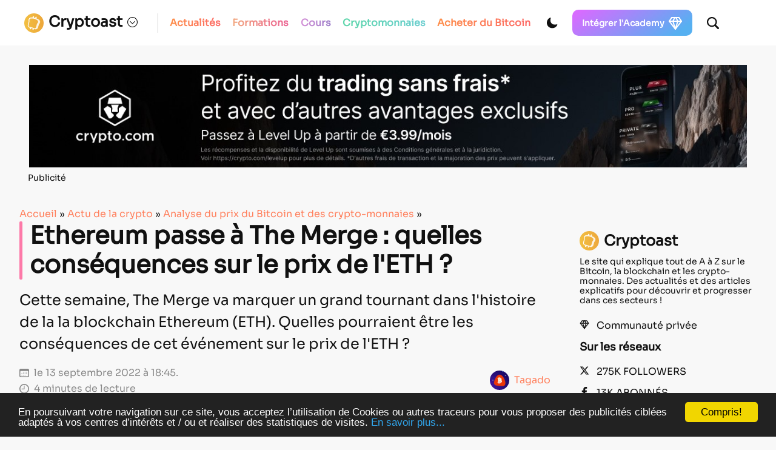

--- FILE ---
content_type: text/html; charset=utf-8
request_url: https://www.google.com/recaptcha/api2/anchor?ar=1&k=6LcOxjcUAAAAAHBBAvjgnrmjECJlnJSVCJH10TSR&co=aHR0cHM6Ly9jcnlwdG9hc3QuZnI6NDQz&hl=fr&v=N67nZn4AqZkNcbeMu4prBgzg&theme=light&size=normal&anchor-ms=20000&execute-ms=30000&cb=tnvibyz9mzof
body_size: 49353
content:
<!DOCTYPE HTML><html dir="ltr" lang="fr"><head><meta http-equiv="Content-Type" content="text/html; charset=UTF-8">
<meta http-equiv="X-UA-Compatible" content="IE=edge">
<title>reCAPTCHA</title>
<style type="text/css">
/* cyrillic-ext */
@font-face {
  font-family: 'Roboto';
  font-style: normal;
  font-weight: 400;
  font-stretch: 100%;
  src: url(//fonts.gstatic.com/s/roboto/v48/KFO7CnqEu92Fr1ME7kSn66aGLdTylUAMa3GUBHMdazTgWw.woff2) format('woff2');
  unicode-range: U+0460-052F, U+1C80-1C8A, U+20B4, U+2DE0-2DFF, U+A640-A69F, U+FE2E-FE2F;
}
/* cyrillic */
@font-face {
  font-family: 'Roboto';
  font-style: normal;
  font-weight: 400;
  font-stretch: 100%;
  src: url(//fonts.gstatic.com/s/roboto/v48/KFO7CnqEu92Fr1ME7kSn66aGLdTylUAMa3iUBHMdazTgWw.woff2) format('woff2');
  unicode-range: U+0301, U+0400-045F, U+0490-0491, U+04B0-04B1, U+2116;
}
/* greek-ext */
@font-face {
  font-family: 'Roboto';
  font-style: normal;
  font-weight: 400;
  font-stretch: 100%;
  src: url(//fonts.gstatic.com/s/roboto/v48/KFO7CnqEu92Fr1ME7kSn66aGLdTylUAMa3CUBHMdazTgWw.woff2) format('woff2');
  unicode-range: U+1F00-1FFF;
}
/* greek */
@font-face {
  font-family: 'Roboto';
  font-style: normal;
  font-weight: 400;
  font-stretch: 100%;
  src: url(//fonts.gstatic.com/s/roboto/v48/KFO7CnqEu92Fr1ME7kSn66aGLdTylUAMa3-UBHMdazTgWw.woff2) format('woff2');
  unicode-range: U+0370-0377, U+037A-037F, U+0384-038A, U+038C, U+038E-03A1, U+03A3-03FF;
}
/* math */
@font-face {
  font-family: 'Roboto';
  font-style: normal;
  font-weight: 400;
  font-stretch: 100%;
  src: url(//fonts.gstatic.com/s/roboto/v48/KFO7CnqEu92Fr1ME7kSn66aGLdTylUAMawCUBHMdazTgWw.woff2) format('woff2');
  unicode-range: U+0302-0303, U+0305, U+0307-0308, U+0310, U+0312, U+0315, U+031A, U+0326-0327, U+032C, U+032F-0330, U+0332-0333, U+0338, U+033A, U+0346, U+034D, U+0391-03A1, U+03A3-03A9, U+03B1-03C9, U+03D1, U+03D5-03D6, U+03F0-03F1, U+03F4-03F5, U+2016-2017, U+2034-2038, U+203C, U+2040, U+2043, U+2047, U+2050, U+2057, U+205F, U+2070-2071, U+2074-208E, U+2090-209C, U+20D0-20DC, U+20E1, U+20E5-20EF, U+2100-2112, U+2114-2115, U+2117-2121, U+2123-214F, U+2190, U+2192, U+2194-21AE, U+21B0-21E5, U+21F1-21F2, U+21F4-2211, U+2213-2214, U+2216-22FF, U+2308-230B, U+2310, U+2319, U+231C-2321, U+2336-237A, U+237C, U+2395, U+239B-23B7, U+23D0, U+23DC-23E1, U+2474-2475, U+25AF, U+25B3, U+25B7, U+25BD, U+25C1, U+25CA, U+25CC, U+25FB, U+266D-266F, U+27C0-27FF, U+2900-2AFF, U+2B0E-2B11, U+2B30-2B4C, U+2BFE, U+3030, U+FF5B, U+FF5D, U+1D400-1D7FF, U+1EE00-1EEFF;
}
/* symbols */
@font-face {
  font-family: 'Roboto';
  font-style: normal;
  font-weight: 400;
  font-stretch: 100%;
  src: url(//fonts.gstatic.com/s/roboto/v48/KFO7CnqEu92Fr1ME7kSn66aGLdTylUAMaxKUBHMdazTgWw.woff2) format('woff2');
  unicode-range: U+0001-000C, U+000E-001F, U+007F-009F, U+20DD-20E0, U+20E2-20E4, U+2150-218F, U+2190, U+2192, U+2194-2199, U+21AF, U+21E6-21F0, U+21F3, U+2218-2219, U+2299, U+22C4-22C6, U+2300-243F, U+2440-244A, U+2460-24FF, U+25A0-27BF, U+2800-28FF, U+2921-2922, U+2981, U+29BF, U+29EB, U+2B00-2BFF, U+4DC0-4DFF, U+FFF9-FFFB, U+10140-1018E, U+10190-1019C, U+101A0, U+101D0-101FD, U+102E0-102FB, U+10E60-10E7E, U+1D2C0-1D2D3, U+1D2E0-1D37F, U+1F000-1F0FF, U+1F100-1F1AD, U+1F1E6-1F1FF, U+1F30D-1F30F, U+1F315, U+1F31C, U+1F31E, U+1F320-1F32C, U+1F336, U+1F378, U+1F37D, U+1F382, U+1F393-1F39F, U+1F3A7-1F3A8, U+1F3AC-1F3AF, U+1F3C2, U+1F3C4-1F3C6, U+1F3CA-1F3CE, U+1F3D4-1F3E0, U+1F3ED, U+1F3F1-1F3F3, U+1F3F5-1F3F7, U+1F408, U+1F415, U+1F41F, U+1F426, U+1F43F, U+1F441-1F442, U+1F444, U+1F446-1F449, U+1F44C-1F44E, U+1F453, U+1F46A, U+1F47D, U+1F4A3, U+1F4B0, U+1F4B3, U+1F4B9, U+1F4BB, U+1F4BF, U+1F4C8-1F4CB, U+1F4D6, U+1F4DA, U+1F4DF, U+1F4E3-1F4E6, U+1F4EA-1F4ED, U+1F4F7, U+1F4F9-1F4FB, U+1F4FD-1F4FE, U+1F503, U+1F507-1F50B, U+1F50D, U+1F512-1F513, U+1F53E-1F54A, U+1F54F-1F5FA, U+1F610, U+1F650-1F67F, U+1F687, U+1F68D, U+1F691, U+1F694, U+1F698, U+1F6AD, U+1F6B2, U+1F6B9-1F6BA, U+1F6BC, U+1F6C6-1F6CF, U+1F6D3-1F6D7, U+1F6E0-1F6EA, U+1F6F0-1F6F3, U+1F6F7-1F6FC, U+1F700-1F7FF, U+1F800-1F80B, U+1F810-1F847, U+1F850-1F859, U+1F860-1F887, U+1F890-1F8AD, U+1F8B0-1F8BB, U+1F8C0-1F8C1, U+1F900-1F90B, U+1F93B, U+1F946, U+1F984, U+1F996, U+1F9E9, U+1FA00-1FA6F, U+1FA70-1FA7C, U+1FA80-1FA89, U+1FA8F-1FAC6, U+1FACE-1FADC, U+1FADF-1FAE9, U+1FAF0-1FAF8, U+1FB00-1FBFF;
}
/* vietnamese */
@font-face {
  font-family: 'Roboto';
  font-style: normal;
  font-weight: 400;
  font-stretch: 100%;
  src: url(//fonts.gstatic.com/s/roboto/v48/KFO7CnqEu92Fr1ME7kSn66aGLdTylUAMa3OUBHMdazTgWw.woff2) format('woff2');
  unicode-range: U+0102-0103, U+0110-0111, U+0128-0129, U+0168-0169, U+01A0-01A1, U+01AF-01B0, U+0300-0301, U+0303-0304, U+0308-0309, U+0323, U+0329, U+1EA0-1EF9, U+20AB;
}
/* latin-ext */
@font-face {
  font-family: 'Roboto';
  font-style: normal;
  font-weight: 400;
  font-stretch: 100%;
  src: url(//fonts.gstatic.com/s/roboto/v48/KFO7CnqEu92Fr1ME7kSn66aGLdTylUAMa3KUBHMdazTgWw.woff2) format('woff2');
  unicode-range: U+0100-02BA, U+02BD-02C5, U+02C7-02CC, U+02CE-02D7, U+02DD-02FF, U+0304, U+0308, U+0329, U+1D00-1DBF, U+1E00-1E9F, U+1EF2-1EFF, U+2020, U+20A0-20AB, U+20AD-20C0, U+2113, U+2C60-2C7F, U+A720-A7FF;
}
/* latin */
@font-face {
  font-family: 'Roboto';
  font-style: normal;
  font-weight: 400;
  font-stretch: 100%;
  src: url(//fonts.gstatic.com/s/roboto/v48/KFO7CnqEu92Fr1ME7kSn66aGLdTylUAMa3yUBHMdazQ.woff2) format('woff2');
  unicode-range: U+0000-00FF, U+0131, U+0152-0153, U+02BB-02BC, U+02C6, U+02DA, U+02DC, U+0304, U+0308, U+0329, U+2000-206F, U+20AC, U+2122, U+2191, U+2193, U+2212, U+2215, U+FEFF, U+FFFD;
}
/* cyrillic-ext */
@font-face {
  font-family: 'Roboto';
  font-style: normal;
  font-weight: 500;
  font-stretch: 100%;
  src: url(//fonts.gstatic.com/s/roboto/v48/KFO7CnqEu92Fr1ME7kSn66aGLdTylUAMa3GUBHMdazTgWw.woff2) format('woff2');
  unicode-range: U+0460-052F, U+1C80-1C8A, U+20B4, U+2DE0-2DFF, U+A640-A69F, U+FE2E-FE2F;
}
/* cyrillic */
@font-face {
  font-family: 'Roboto';
  font-style: normal;
  font-weight: 500;
  font-stretch: 100%;
  src: url(//fonts.gstatic.com/s/roboto/v48/KFO7CnqEu92Fr1ME7kSn66aGLdTylUAMa3iUBHMdazTgWw.woff2) format('woff2');
  unicode-range: U+0301, U+0400-045F, U+0490-0491, U+04B0-04B1, U+2116;
}
/* greek-ext */
@font-face {
  font-family: 'Roboto';
  font-style: normal;
  font-weight: 500;
  font-stretch: 100%;
  src: url(//fonts.gstatic.com/s/roboto/v48/KFO7CnqEu92Fr1ME7kSn66aGLdTylUAMa3CUBHMdazTgWw.woff2) format('woff2');
  unicode-range: U+1F00-1FFF;
}
/* greek */
@font-face {
  font-family: 'Roboto';
  font-style: normal;
  font-weight: 500;
  font-stretch: 100%;
  src: url(//fonts.gstatic.com/s/roboto/v48/KFO7CnqEu92Fr1ME7kSn66aGLdTylUAMa3-UBHMdazTgWw.woff2) format('woff2');
  unicode-range: U+0370-0377, U+037A-037F, U+0384-038A, U+038C, U+038E-03A1, U+03A3-03FF;
}
/* math */
@font-face {
  font-family: 'Roboto';
  font-style: normal;
  font-weight: 500;
  font-stretch: 100%;
  src: url(//fonts.gstatic.com/s/roboto/v48/KFO7CnqEu92Fr1ME7kSn66aGLdTylUAMawCUBHMdazTgWw.woff2) format('woff2');
  unicode-range: U+0302-0303, U+0305, U+0307-0308, U+0310, U+0312, U+0315, U+031A, U+0326-0327, U+032C, U+032F-0330, U+0332-0333, U+0338, U+033A, U+0346, U+034D, U+0391-03A1, U+03A3-03A9, U+03B1-03C9, U+03D1, U+03D5-03D6, U+03F0-03F1, U+03F4-03F5, U+2016-2017, U+2034-2038, U+203C, U+2040, U+2043, U+2047, U+2050, U+2057, U+205F, U+2070-2071, U+2074-208E, U+2090-209C, U+20D0-20DC, U+20E1, U+20E5-20EF, U+2100-2112, U+2114-2115, U+2117-2121, U+2123-214F, U+2190, U+2192, U+2194-21AE, U+21B0-21E5, U+21F1-21F2, U+21F4-2211, U+2213-2214, U+2216-22FF, U+2308-230B, U+2310, U+2319, U+231C-2321, U+2336-237A, U+237C, U+2395, U+239B-23B7, U+23D0, U+23DC-23E1, U+2474-2475, U+25AF, U+25B3, U+25B7, U+25BD, U+25C1, U+25CA, U+25CC, U+25FB, U+266D-266F, U+27C0-27FF, U+2900-2AFF, U+2B0E-2B11, U+2B30-2B4C, U+2BFE, U+3030, U+FF5B, U+FF5D, U+1D400-1D7FF, U+1EE00-1EEFF;
}
/* symbols */
@font-face {
  font-family: 'Roboto';
  font-style: normal;
  font-weight: 500;
  font-stretch: 100%;
  src: url(//fonts.gstatic.com/s/roboto/v48/KFO7CnqEu92Fr1ME7kSn66aGLdTylUAMaxKUBHMdazTgWw.woff2) format('woff2');
  unicode-range: U+0001-000C, U+000E-001F, U+007F-009F, U+20DD-20E0, U+20E2-20E4, U+2150-218F, U+2190, U+2192, U+2194-2199, U+21AF, U+21E6-21F0, U+21F3, U+2218-2219, U+2299, U+22C4-22C6, U+2300-243F, U+2440-244A, U+2460-24FF, U+25A0-27BF, U+2800-28FF, U+2921-2922, U+2981, U+29BF, U+29EB, U+2B00-2BFF, U+4DC0-4DFF, U+FFF9-FFFB, U+10140-1018E, U+10190-1019C, U+101A0, U+101D0-101FD, U+102E0-102FB, U+10E60-10E7E, U+1D2C0-1D2D3, U+1D2E0-1D37F, U+1F000-1F0FF, U+1F100-1F1AD, U+1F1E6-1F1FF, U+1F30D-1F30F, U+1F315, U+1F31C, U+1F31E, U+1F320-1F32C, U+1F336, U+1F378, U+1F37D, U+1F382, U+1F393-1F39F, U+1F3A7-1F3A8, U+1F3AC-1F3AF, U+1F3C2, U+1F3C4-1F3C6, U+1F3CA-1F3CE, U+1F3D4-1F3E0, U+1F3ED, U+1F3F1-1F3F3, U+1F3F5-1F3F7, U+1F408, U+1F415, U+1F41F, U+1F426, U+1F43F, U+1F441-1F442, U+1F444, U+1F446-1F449, U+1F44C-1F44E, U+1F453, U+1F46A, U+1F47D, U+1F4A3, U+1F4B0, U+1F4B3, U+1F4B9, U+1F4BB, U+1F4BF, U+1F4C8-1F4CB, U+1F4D6, U+1F4DA, U+1F4DF, U+1F4E3-1F4E6, U+1F4EA-1F4ED, U+1F4F7, U+1F4F9-1F4FB, U+1F4FD-1F4FE, U+1F503, U+1F507-1F50B, U+1F50D, U+1F512-1F513, U+1F53E-1F54A, U+1F54F-1F5FA, U+1F610, U+1F650-1F67F, U+1F687, U+1F68D, U+1F691, U+1F694, U+1F698, U+1F6AD, U+1F6B2, U+1F6B9-1F6BA, U+1F6BC, U+1F6C6-1F6CF, U+1F6D3-1F6D7, U+1F6E0-1F6EA, U+1F6F0-1F6F3, U+1F6F7-1F6FC, U+1F700-1F7FF, U+1F800-1F80B, U+1F810-1F847, U+1F850-1F859, U+1F860-1F887, U+1F890-1F8AD, U+1F8B0-1F8BB, U+1F8C0-1F8C1, U+1F900-1F90B, U+1F93B, U+1F946, U+1F984, U+1F996, U+1F9E9, U+1FA00-1FA6F, U+1FA70-1FA7C, U+1FA80-1FA89, U+1FA8F-1FAC6, U+1FACE-1FADC, U+1FADF-1FAE9, U+1FAF0-1FAF8, U+1FB00-1FBFF;
}
/* vietnamese */
@font-face {
  font-family: 'Roboto';
  font-style: normal;
  font-weight: 500;
  font-stretch: 100%;
  src: url(//fonts.gstatic.com/s/roboto/v48/KFO7CnqEu92Fr1ME7kSn66aGLdTylUAMa3OUBHMdazTgWw.woff2) format('woff2');
  unicode-range: U+0102-0103, U+0110-0111, U+0128-0129, U+0168-0169, U+01A0-01A1, U+01AF-01B0, U+0300-0301, U+0303-0304, U+0308-0309, U+0323, U+0329, U+1EA0-1EF9, U+20AB;
}
/* latin-ext */
@font-face {
  font-family: 'Roboto';
  font-style: normal;
  font-weight: 500;
  font-stretch: 100%;
  src: url(//fonts.gstatic.com/s/roboto/v48/KFO7CnqEu92Fr1ME7kSn66aGLdTylUAMa3KUBHMdazTgWw.woff2) format('woff2');
  unicode-range: U+0100-02BA, U+02BD-02C5, U+02C7-02CC, U+02CE-02D7, U+02DD-02FF, U+0304, U+0308, U+0329, U+1D00-1DBF, U+1E00-1E9F, U+1EF2-1EFF, U+2020, U+20A0-20AB, U+20AD-20C0, U+2113, U+2C60-2C7F, U+A720-A7FF;
}
/* latin */
@font-face {
  font-family: 'Roboto';
  font-style: normal;
  font-weight: 500;
  font-stretch: 100%;
  src: url(//fonts.gstatic.com/s/roboto/v48/KFO7CnqEu92Fr1ME7kSn66aGLdTylUAMa3yUBHMdazQ.woff2) format('woff2');
  unicode-range: U+0000-00FF, U+0131, U+0152-0153, U+02BB-02BC, U+02C6, U+02DA, U+02DC, U+0304, U+0308, U+0329, U+2000-206F, U+20AC, U+2122, U+2191, U+2193, U+2212, U+2215, U+FEFF, U+FFFD;
}
/* cyrillic-ext */
@font-face {
  font-family: 'Roboto';
  font-style: normal;
  font-weight: 900;
  font-stretch: 100%;
  src: url(//fonts.gstatic.com/s/roboto/v48/KFO7CnqEu92Fr1ME7kSn66aGLdTylUAMa3GUBHMdazTgWw.woff2) format('woff2');
  unicode-range: U+0460-052F, U+1C80-1C8A, U+20B4, U+2DE0-2DFF, U+A640-A69F, U+FE2E-FE2F;
}
/* cyrillic */
@font-face {
  font-family: 'Roboto';
  font-style: normal;
  font-weight: 900;
  font-stretch: 100%;
  src: url(//fonts.gstatic.com/s/roboto/v48/KFO7CnqEu92Fr1ME7kSn66aGLdTylUAMa3iUBHMdazTgWw.woff2) format('woff2');
  unicode-range: U+0301, U+0400-045F, U+0490-0491, U+04B0-04B1, U+2116;
}
/* greek-ext */
@font-face {
  font-family: 'Roboto';
  font-style: normal;
  font-weight: 900;
  font-stretch: 100%;
  src: url(//fonts.gstatic.com/s/roboto/v48/KFO7CnqEu92Fr1ME7kSn66aGLdTylUAMa3CUBHMdazTgWw.woff2) format('woff2');
  unicode-range: U+1F00-1FFF;
}
/* greek */
@font-face {
  font-family: 'Roboto';
  font-style: normal;
  font-weight: 900;
  font-stretch: 100%;
  src: url(//fonts.gstatic.com/s/roboto/v48/KFO7CnqEu92Fr1ME7kSn66aGLdTylUAMa3-UBHMdazTgWw.woff2) format('woff2');
  unicode-range: U+0370-0377, U+037A-037F, U+0384-038A, U+038C, U+038E-03A1, U+03A3-03FF;
}
/* math */
@font-face {
  font-family: 'Roboto';
  font-style: normal;
  font-weight: 900;
  font-stretch: 100%;
  src: url(//fonts.gstatic.com/s/roboto/v48/KFO7CnqEu92Fr1ME7kSn66aGLdTylUAMawCUBHMdazTgWw.woff2) format('woff2');
  unicode-range: U+0302-0303, U+0305, U+0307-0308, U+0310, U+0312, U+0315, U+031A, U+0326-0327, U+032C, U+032F-0330, U+0332-0333, U+0338, U+033A, U+0346, U+034D, U+0391-03A1, U+03A3-03A9, U+03B1-03C9, U+03D1, U+03D5-03D6, U+03F0-03F1, U+03F4-03F5, U+2016-2017, U+2034-2038, U+203C, U+2040, U+2043, U+2047, U+2050, U+2057, U+205F, U+2070-2071, U+2074-208E, U+2090-209C, U+20D0-20DC, U+20E1, U+20E5-20EF, U+2100-2112, U+2114-2115, U+2117-2121, U+2123-214F, U+2190, U+2192, U+2194-21AE, U+21B0-21E5, U+21F1-21F2, U+21F4-2211, U+2213-2214, U+2216-22FF, U+2308-230B, U+2310, U+2319, U+231C-2321, U+2336-237A, U+237C, U+2395, U+239B-23B7, U+23D0, U+23DC-23E1, U+2474-2475, U+25AF, U+25B3, U+25B7, U+25BD, U+25C1, U+25CA, U+25CC, U+25FB, U+266D-266F, U+27C0-27FF, U+2900-2AFF, U+2B0E-2B11, U+2B30-2B4C, U+2BFE, U+3030, U+FF5B, U+FF5D, U+1D400-1D7FF, U+1EE00-1EEFF;
}
/* symbols */
@font-face {
  font-family: 'Roboto';
  font-style: normal;
  font-weight: 900;
  font-stretch: 100%;
  src: url(//fonts.gstatic.com/s/roboto/v48/KFO7CnqEu92Fr1ME7kSn66aGLdTylUAMaxKUBHMdazTgWw.woff2) format('woff2');
  unicode-range: U+0001-000C, U+000E-001F, U+007F-009F, U+20DD-20E0, U+20E2-20E4, U+2150-218F, U+2190, U+2192, U+2194-2199, U+21AF, U+21E6-21F0, U+21F3, U+2218-2219, U+2299, U+22C4-22C6, U+2300-243F, U+2440-244A, U+2460-24FF, U+25A0-27BF, U+2800-28FF, U+2921-2922, U+2981, U+29BF, U+29EB, U+2B00-2BFF, U+4DC0-4DFF, U+FFF9-FFFB, U+10140-1018E, U+10190-1019C, U+101A0, U+101D0-101FD, U+102E0-102FB, U+10E60-10E7E, U+1D2C0-1D2D3, U+1D2E0-1D37F, U+1F000-1F0FF, U+1F100-1F1AD, U+1F1E6-1F1FF, U+1F30D-1F30F, U+1F315, U+1F31C, U+1F31E, U+1F320-1F32C, U+1F336, U+1F378, U+1F37D, U+1F382, U+1F393-1F39F, U+1F3A7-1F3A8, U+1F3AC-1F3AF, U+1F3C2, U+1F3C4-1F3C6, U+1F3CA-1F3CE, U+1F3D4-1F3E0, U+1F3ED, U+1F3F1-1F3F3, U+1F3F5-1F3F7, U+1F408, U+1F415, U+1F41F, U+1F426, U+1F43F, U+1F441-1F442, U+1F444, U+1F446-1F449, U+1F44C-1F44E, U+1F453, U+1F46A, U+1F47D, U+1F4A3, U+1F4B0, U+1F4B3, U+1F4B9, U+1F4BB, U+1F4BF, U+1F4C8-1F4CB, U+1F4D6, U+1F4DA, U+1F4DF, U+1F4E3-1F4E6, U+1F4EA-1F4ED, U+1F4F7, U+1F4F9-1F4FB, U+1F4FD-1F4FE, U+1F503, U+1F507-1F50B, U+1F50D, U+1F512-1F513, U+1F53E-1F54A, U+1F54F-1F5FA, U+1F610, U+1F650-1F67F, U+1F687, U+1F68D, U+1F691, U+1F694, U+1F698, U+1F6AD, U+1F6B2, U+1F6B9-1F6BA, U+1F6BC, U+1F6C6-1F6CF, U+1F6D3-1F6D7, U+1F6E0-1F6EA, U+1F6F0-1F6F3, U+1F6F7-1F6FC, U+1F700-1F7FF, U+1F800-1F80B, U+1F810-1F847, U+1F850-1F859, U+1F860-1F887, U+1F890-1F8AD, U+1F8B0-1F8BB, U+1F8C0-1F8C1, U+1F900-1F90B, U+1F93B, U+1F946, U+1F984, U+1F996, U+1F9E9, U+1FA00-1FA6F, U+1FA70-1FA7C, U+1FA80-1FA89, U+1FA8F-1FAC6, U+1FACE-1FADC, U+1FADF-1FAE9, U+1FAF0-1FAF8, U+1FB00-1FBFF;
}
/* vietnamese */
@font-face {
  font-family: 'Roboto';
  font-style: normal;
  font-weight: 900;
  font-stretch: 100%;
  src: url(//fonts.gstatic.com/s/roboto/v48/KFO7CnqEu92Fr1ME7kSn66aGLdTylUAMa3OUBHMdazTgWw.woff2) format('woff2');
  unicode-range: U+0102-0103, U+0110-0111, U+0128-0129, U+0168-0169, U+01A0-01A1, U+01AF-01B0, U+0300-0301, U+0303-0304, U+0308-0309, U+0323, U+0329, U+1EA0-1EF9, U+20AB;
}
/* latin-ext */
@font-face {
  font-family: 'Roboto';
  font-style: normal;
  font-weight: 900;
  font-stretch: 100%;
  src: url(//fonts.gstatic.com/s/roboto/v48/KFO7CnqEu92Fr1ME7kSn66aGLdTylUAMa3KUBHMdazTgWw.woff2) format('woff2');
  unicode-range: U+0100-02BA, U+02BD-02C5, U+02C7-02CC, U+02CE-02D7, U+02DD-02FF, U+0304, U+0308, U+0329, U+1D00-1DBF, U+1E00-1E9F, U+1EF2-1EFF, U+2020, U+20A0-20AB, U+20AD-20C0, U+2113, U+2C60-2C7F, U+A720-A7FF;
}
/* latin */
@font-face {
  font-family: 'Roboto';
  font-style: normal;
  font-weight: 900;
  font-stretch: 100%;
  src: url(//fonts.gstatic.com/s/roboto/v48/KFO7CnqEu92Fr1ME7kSn66aGLdTylUAMa3yUBHMdazQ.woff2) format('woff2');
  unicode-range: U+0000-00FF, U+0131, U+0152-0153, U+02BB-02BC, U+02C6, U+02DA, U+02DC, U+0304, U+0308, U+0329, U+2000-206F, U+20AC, U+2122, U+2191, U+2193, U+2212, U+2215, U+FEFF, U+FFFD;
}

</style>
<link rel="stylesheet" type="text/css" href="https://www.gstatic.com/recaptcha/releases/N67nZn4AqZkNcbeMu4prBgzg/styles__ltr.css">
<script nonce="jfu2wJ3a9vwHxZ7D-D5Sqw" type="text/javascript">window['__recaptcha_api'] = 'https://www.google.com/recaptcha/api2/';</script>
<script type="text/javascript" src="https://www.gstatic.com/recaptcha/releases/N67nZn4AqZkNcbeMu4prBgzg/recaptcha__fr.js" nonce="jfu2wJ3a9vwHxZ7D-D5Sqw">
      
    </script></head>
<body><div id="rc-anchor-alert" class="rc-anchor-alert"></div>
<input type="hidden" id="recaptcha-token" value="[base64]">
<script type="text/javascript" nonce="jfu2wJ3a9vwHxZ7D-D5Sqw">
      recaptcha.anchor.Main.init("[\x22ainput\x22,[\x22bgdata\x22,\x22\x22,\[base64]/[base64]/[base64]/[base64]/[base64]/[base64]/YihPLDAsW0wsMzZdKTooTy5YLnB1c2goTy5aLnNsaWNlKCkpLE8uWls3Nl09dm9pZCAwLFUoNzYsTyxxKSl9LGM9ZnVuY3Rpb24oTyxxKXtxLlk9KChxLlk/[base64]/[base64]/Wi52KCk6Wi5OLHItWi5OKSxJPj4xNCk+MCxaKS5oJiYoWi5oXj0oWi5sKzE+PjIpKihJPDwyKSksWikubCsxPj4yIT0wfHxaLnUseCl8fHUpWi5pPTAsWi5OPXI7aWYoIXUpcmV0dXJuIGZhbHNlO2lmKFouRz5aLkgmJihaLkg9Wi5HKSxyLVouRjxaLkctKE8/MjU1OnE/NToyKSlyZXR1cm4gZmFsc2U7cmV0dXJuIShaLlU9KCgoTz1sKHE/[base64]/[base64]/[base64]/[base64]/[base64]\\u003d\x22,\[base64]\x22,\x22J8K3HDcrY3szBCsxwrDCk0LDqg/CpsO2w6Evwq8Mw6zDisK9w71sRMOGwrvDu8OECyTCnmbDqcKfwqA8wowew4Q/ME7CtWByw50OfxbCiMOpEsOUcnnCumsIIMOawqkrdW8/J8ODw4bCph8vwobDoMKWw4vDjMOvHRtWXcKCwrzCssOVdD/Cg8OYw5PChCfDuMO0wp3CosKIwphgOxXClsKzQMOdehfCpMKiwrPCoDUJwrPDoQIGwqrChV8Vwq/ClcKKwolcw5FCwovDo8KoTMOEwrfDn3RCw7sfwptZw6jDnMKww7Y9w4FtBsO4JDjDnn7CpcO8w5sRwr8Ew4MXw6QLUSt3F8KXNMKlwoEnGkLDsw/Ds8OjV10fKMKqO1dYw58Pw5rDicO+w6/[base64]/w5d0wpoewrcOTBPCiX3CkU3CokjCucO5N1bClmBFesKkf2DCmsO6w6AnGD9NeW15E8OAw6TCk8OTGGzDiRALDlM2ZGbCkwJfRggVfxEqfMKuKmPDmsOvNMKHwp/[base64]/[base64]/Cu25bw4UUw5XDghEDwrsJw7DCncKoQGjDtiwAfcOZY8KfwpnCkcOiMR8iGcKuw7rCoAzDr8KOw7fDl8O/[base64]/[base64]/DslrCpcOGOQ3DoT9jPVpYw4vCqnXDsBTDrDMmeUrDqxvDh1pKUG8dwq7DocKHRVjDqWdbPBJwU8OAwpzDr1hHw7ozw7kNw4U5w7jCjcKuLiHDtcKFwpMowrPDlUpOw5cNG04sHFDCuEDCil4nw7URBcOQGiV3w67Ck8O/w5DDuTECWcKEw7l7EVQ1wp/Dp8K4wpPDmMKdw7bCl8O4woLDoMKXe31PwrjClipLGwbDuMKKLsKzw4DDi8Oew5lVw5fCvsKZw6DCh8K5GDnCmC11wozCslLCoh7DkMOyw5xJU8KXS8OAGlbCslQiw5fCpsK/wqdhw5zCjsKgwrTDuhIJL8KVw6HCsMKuw708Q8OETi7CkcK7E3/DjcKQK8OlfGNiB2VCw6hjQEZXEcOTeMKXwqXCtsKtw51WVsKZdMOjIDxxd8KKw5rCqwbDtEPChirCi15zCMK5Y8Oew4F5w4AnwrU0DynChMO/ZAnDnMKIb8Khw4NWw7liCcKVw67CjMOPwpDDtgvDlMKQw67ClcK1f2XDr14PWMO1w4rDosKRwpZdGSYSBSTCmwxMwq/CoW8Pw53CkMOvw5TCgcOqwobDs3LDmsO5w5XDj2nCmH7CgMKhHyRvwo1bSVLCoMOow6DCoHnDr3/DgsOPFSJnwps2w7I9ZiAlTFgPWwR3DsKEMsO7J8KBwoTClT7Ct8Ouw5NmMBNLLXXCh1MJw4fClcOGw5HClF1/woLDnj5Yw6HCojhYw5YQTsKCwpJdMMKQw7UcfAg8w63DgUBRLGgpUcKxw6RsXyIUEMKnbSfDm8KGK1vCgcKUNMO5CmbDh8KSw4dwM8KJw4pDwqDDll5Mw4zCnnLDp2/[base64]/wozCi8OCBcKJw5ZzwpLCuCNfEsObw4Bpw6jCqHvCqD3DqjMxwqZqdnjCuF/DhyZJwpDDrsOBVARUwrRmI0LCscODw6/CtT/Cux3DjDLDocOrwoB+w7E/w6HCiFTCucKOdMK/[base64]/Di8OSw6Usw7fDjMKxwpxVw4nDhsOjwpzCmMOOWBhkw5XCj8O7w7jDuiIMZQhuw43Cn8O1G2rDik7DsMOwU3bCoMOdasK9wqXDvcKPw5LCksKLwrBmw44iwqFdw4PDug/DiW/[base64]/CuDDCtR/Dm3MIw4DDm8KqGjMcw4daYcOvwqQcYsO6XWUkE8OaIcKGdcOSwpHCr0rChn0cIsKtMzbCpMKgwpbCvFg5wpE+I8OaHcKcw6bCnhNswpHCuHBcw7fCs8K8wrHDpcO1wrPCnGHDsyhGw5nDjQ/CpsKGJ0cRw6TCsMKUISfCm8Ksw7MjI0jDilHCp8KewozClyAvwrXCvw/[base64]/Di8KFKUMxwrRlYcKZw6Ibwq1jw4PDqU7DlBECw5ohwpwIw4rDgsKUwqzDicKYw4h9OcKUw53CviHDm8O8WF3CpmrCmMOtAF3CmMKnalzChcOzwoo/BSoCwpzDo2AtcMO2esOawpvCnTjCjsO8d8OcwpfDgiNPGDHCtS7DisKnwpdwwojCi8O0wrzDnybDusKZw5vCqz50wrnCpi3DrMKLDydOBD/[base64]/DqcKHw6fCrMK/wqlIw51yPDDDg3x/w57CgMKCF8OKwoXCmcKjwrciKsOqPMKiwoxqw4QNVTQ1aBLDlcOaw7XDghjDnmjDvRfDtUo+A28gcSnCi8KJU1o4w5PCqMKuwoJYIsK0wqRLF3fCkX0fw4nCmMOyw7/[base64]/DgEZawokXJALCjSEmMsOtwpjDknIXw5PCkMO9Th8kw6vCkMKjw47DosOUcQB0woIRwqDCjR0gUj/DmwTCncOkwpvDrzp/esOeNMKTw53CkHPCigbDusKqBlJcw6gzPkXDvsOnDsONw7DDt0zClsKqw4YlXlNKw4nCmcOiwrdhw4rDmkTDhjHChVg2w7XDpMKDw5/DkMKvw4/CpC8/[base64]/CqsKjCMKTwp9TN8OYS8KiRRhaW8OZcwJawqI/w7k4ZcOqTsOUwrbCjUPCkTU+IcK+wrbDqh07e8KnU8KsdXojw77DmsOBMWDDuMKJw6wHUCvDnsKxw7pRY8KPZA3ChXQvwoJuwrPDp8OcUcOfw7DCpsKpwpHCvHM0w6TCk8KpPxrDrMOhw7V6IcKxLBUne8OPe8O5w4TCqTQnPsOsSMOqwp7CnF/CpMKPWcOvEivCrcKIGMKIw7QBVAwIS8K+ZMOpw7jCisOwwpF9WsO2bMKbw79jw5jDq8KkI03DiSgYwoZZB2hTw4HDlybDs8OcYF9LwroODnTCn8OxwqHCnsKkwoHCscKYwoPDlQM5wqfCglvChsKNwoMwTSHDtsOHwpHCj8K/[base64]/CuxXCr1HCu8KMwogVwrXCh8KQwq9Zw6DDkMOYw67Cg8O3Q8KoOmTDqxRxwo/CgsODwqJjwr7DpcK/w70nQTXDjMOpw4kNwo4jwq/Dtj4Uw78Gw4DCilhNwqcHO1fCoMOTw44ZHW4rwo/[base64]/w5PDtxbDtGLCkMOcFsK7w6MdQEhnwpI/[base64]/wrvCs8KXwrZXAMOtZcKJwrcJwrrCjMK5ZWTDnsOnw7jDhVdRwotbZ8Kawr9Jf3vDmMKYOkVCw5bCsQJ8wqjDmnfClTHDphTCqAFewqPDp8Kewr/[base64]/DMOXW3TCn08CwqDDi8KJwrsMOxTDpsKqJsOKPz7Cij3DvsOuZjR8QUHCt8KSwpR3wppIFcOQccKLw7zCjMO9OktPwqUxcsOCW8K8w7LCuz1dMMKyw4dAFBoaCcOYw5/DnzfDjcOQw5PCsMKzw6zCu8K3I8KAGDgPZGvDs8Kuw6AHHcOgw6jCl0nDgMOEw6PCrMKQw6rDusKfw4LCqcO1wpMWwo90w7HCjsOcYXbDjMKwExxAwogGHTA8w5DDoWjDiWjDjcO6wpQ7emXDrCRwwozDr37DkMOzNMOeeMK6JDXCn8KeeU/Dq2gEcsK1b8Obw7waw4RbbzR4wpVHw5QyQ8K3AsKdwpY8OsOzw4TDt8KnI1ACw65Aw4XDlQZ5w7rDssKWExXChMK2w48kGcO3QsOkwq/Dh8OYXcO4RwAKwrYyPcKQdcKewo/ChiFdwpU2RjtGwqLDjsKSLMOjw4Ncw5vDrsOrwo7Ciz0DNsKBRcOjAibDvVfCmsOOwrnCp8KRwqnDicOAJFhewrhfZytgaMOMVgDCo8Obe8KvHcKFw5/CoDfDoVsQwrJ/wplnwoTDtTpbGMKIw7fDgHd/wqNSRcKHw6vCgcOyw4IKFsKkY11ewo/[base64]/DtHvDnBPDsMOMw74+MAzCtW14GsOSwpkAw4jDmcKVwrkHw4k+C8OkJcKswpRJXcKewpDDvcKZwql4w4Newqg+w5xlCsOowpFgDR3ClXULw4DDgQTCusORwooJJULCk2ZBwqFUwqYzJMORfcOiwqgjw71ew7dMwo90fWrDiCvCgC/DjnBQw67Dh8K/ZcOIw7PCgcOMwrfDksKvw5/DmMKyw5PCrMOdSFINfVBWw73Ci1A6K8KIYcOZccOAwqFOw7vDkxx/[base64]/[base64]/eF82SMODbMKGGsO6MXDCocKgXMK+D8K+wpbDgjLCnUQTTl56w7LDt8OJUSDClsK7IGzCn8KRbSfDsCbDn0HDtyPCmsKKwoUhw6jCuUp8NEPDh8OYWsKDwodNU2fChcOnDyUmw5wiKy8LSno+w4/DocOHwol9wo3CnMO5AMKBIMKuMzHDu8KHPcO7NcOMw7xeaA7ChcOkR8OXA8KQwoJiKCtWwo/[base64]/[base64]/IsOtPcOVEMK+wozDqcKow4weS8KSTD3CkwrCpUTClkPDv1JHwpxRT3oQD8Ksw6DCtFHDoAAxw43CkmvDsMOHZcK5woIqworDp8OHw60YwozCv8KUw6l0w55DwrPDkMOYw6HCnTfDlRXCtMO/[base64]/[base64]/[base64]/Dkj4tCsOWwp/DgsKjBi9VasKbw51Vwq/DmlXCmMKmVkwZw5omwq9UTcKCE1wSYsOGYsOgw7PCuCxGwqlWwo3DqWEVwqA8w7rDvcKdQ8KIwrfDhDh9w7dhLyhgw4HCucKhw4nDuMK2cXPDiE7CvcKAbAAZPl3DksKdPsO6dR12FCE2MVPDncOUPlM2D0hYwqLDuj7DjMKXw5R7w4zClGofwp8/wqBycXDDjsO9I8OEwq/ClMKsU8OlXcOIPg1qHQB4AxwGw63Ci0bCv0s0Yg/DtMO9DnDDscKbQEnCkQ0MV8KLYCfDrMKlwoHDkW0/[base64]/DmMOxasK2w7I9wrHDkErCnjPDqF50w78mw7/[base64]/w7/[base64]/Dm8KJb1PCmWd8KTLCr8O2b8O9w73CtMKCwq08AlfDkMKKw5/Cm8KMU8K/[base64]/[base64]/wpHDk8KzwqkQVcOzaMOEw7rDncKwwodUw7HDuMKCMcOhwoDDjVjCtxI/NsKeLzfCtVfCv2AGHWvClMKew7Yyw4RvCcODaTHDmMOPw7/DusK5SxfDgsO/[base64]/CjcK5ez/DuMKYUg40w4dcwqkDw4XColXDhMKjw7Q6ecKUNcOLK8OMH8O3HMOyXsKXMcO2wrVHwoQUwrA+wqYHU8K/dRrDrcK6VXUgRyE+GcOSY8KsFMO2wrpie0HDq1/Cj1vDvsOCw5VlQRbDkMKAwrbCoMOTwqzCg8OWw59VWcKHBzwjwrvCrMK1YCXCsmNrU8OsCTvDvcOVwqo9DMOhwoFGw5DDlsOVMxY/w6TCpsK/J2ozwozDggPDi1XDj8OsC8OrYAQSw4TDhn7DrzzDrgthw7RzF8OYwrHChjROwrZvwp8oQsOtwqcnGXTDoDPCiMKjw5QHccKxw68SwrZgwqczwqxcwoY2w5nDj8KMBUXCt295w7AtwqHDinfDqH84w5Z/wqZxw5EvwpvDoCcQMcK2WMOqw4LCpMOrw5tOwqbDvsOIworDtX81wpkBw6PDsQ7CmnHDkHrCl2HDicOOw5HDg8O7aVdrwoh4wobDrU3CqMKmwpLDnjVgJlLDpsOjG1FHCMOfQAhMw5vDlR3CoMOaJ1PCncOKE8O7w6rCosO/w6XDm8Kfwo/[base64]/Cg8Kcw6nDthErQiDDosObe8KYwpDCl3MewrRYwqXCn8OvaMOrw7zCtEbCix0Fw6/Dvj5mwrvDu8KJwpnCo8K6WsObwrbCmGDCvVPCjUVrw4HDmjDCr8OMQFgpaMOFw7TDtgliPSPDu8OhN8KawqPDunTDvsOwLMKEAWQUZsOWS8OzQB9vWcKNcMKDwr/CusKpwqPDmCBow45Yw6fDgcOzJ8KMdsOZMcOmSMK/J8K2w7DDs3rCj2zDs1NWJ8KKw5vCuMO5wqTDlsOkfcOCwpvDskw1GA3CmCPCmT1iK8K3w7LDlwLDqH4/[base64]/[base64]/CuhccK8Kjwr7CicOAwp0Sw6vCnsKwecOmGmM5IcK/FCQ3R37CmMOBwoAkwqfCqRHDt8KEJMKtw54aXcOvw7vCl8KQZAfDjl/Ch8OmY8OSw6HCrAbDpg4OH8OqF8Kmw4TDsgTDv8OEw5rCisK4w5gTBjDDhcOeEDB/[base64]/CrcOPHy8fwrImQMKxw6HCnzXCkRTCiMOHGW3Dn8O/w7XCp8KiaGrCssO3w5EZO0nChsKwwrdhwqHCl0plTSTDhwrCncKIbi7Cr8OZCHlCYcOXMcKJeMOYwpNbwq/CgAhBe8KTI8KvXMKkNcOZBiDDsVDDvW7DscKAfcOSJcK6wqdpeMOVKMOVwoh4w58zI29IZsOdKG3Cu8O6woHCucKgw7jCscK2IMKOMMKRacOXBsKRwoZ0woPDiRvCrHcqeFfDt8OVeGPConEPA3HCkTIFwohPKMKPAWbCmwZcwrsRwpzCsjDDm8OBw4slw7wrw5leYG/DssKRwoVUVVxVwrPCiinCg8ODGMOzO8OdwqTClx5WMiFEahXCplbChSbDghjDmnVuPC4lN8K3LwXDmXrCo17DlsKtw7XDksO4AsKFwrY5BsOmC8KBwpXCtWbCkTAbPcKEw6UBAn9tc2ELYMOoT2/DtcOpw7Y8w4R7wpFtBXbDrwvCjcOhw5LCjX42w6PClnpZw5vDnwbDoxAhPRPDjsKKw6DCncKXwqFYw5/DkRHChcOGw47CqEfCoB7CscKvfklyPsOswrhDwrnDq2VIw492wqZ9OcO+w7tuSXvDm8OPwp5Jwo1NVsKFOcOwwpB1wo9Bw65+w67DjTvDq8OiEmjDpjcOw6PDscOEw7BGKTzDgMKhwrtfwpN/[base64]/DjcOlw69rRsO+Oi5XMcKvU3pewoQlwrPDiy55d3DDgw/Du8ObYMKIwpLChkFEf8OqwoNUTMKjAgPDmmsxNWgOPFzCoMOZw6jDosKFwpLDhsOCWsKcfHsVw6HDg1dgwrkLa8KlT3LChcKzwrHChcOlw4DDrcOFI8KVHsOEw7/CmjTDvsKfw7tKQRBgwpnCnsOrc8OPZsKPEMK3w6gsE0ApGQFfE1fDshXCmQvCrcKGwr3Cq0bDgcOIbsKgVcOWHhQrwrU+HnxBwqwUwrPCkcOWwrlzVXLDksOjwpnCuF/Ds8O3woZVYsOwwqlFK8OnRxXCiQUZwq1WbmDDtz3CiybDr8OxLcKnNW3DrsOPw6/Dj1Z0w63Cv8O9wrzCksOXWMKnJ3hfN8K4w796JRPCp1fCv1/DrsO7K187wotqSgQjc8K2wojDtMOUQVTCnwAGagc4GE/DmFAIFXzDnArDsxhXAlzCqMOMw7nCqcKNwr/CrXo2w4/[base64]/OHXCusKxAMKew7YjwqUnw58hwpbCicKhwpHDuFoxNlDDjsOvw6jDssOfwrnDsxdswpZfwoHDsXnCsMOAfsK/wr3DmsKzRcOwf1IfLMO1wrzDvgzDoMODa8KRw61pw5QOwp7Du8Kyw4bDtFnDgcK3EsOyw6jDpcKwccK3w54Ew5oJw5RMHsKPwoBKwqhiT2/CrEbCpsOVacOMwpzDjBTCpAUbUinDucO8w5DCvMKNw4nCrsKNwo3Cs3/Dn1AJwoBWw7vDqMKzwrrCpMOlworClRTDg8ODLUtkYTN7wrLDuCzDlcOsfMOjWMK4w7fCuMOSOcKMw6zCmlDDucO+bsOLPBLDnEgfwqtBwqJ1VsOmwo7CkRADwqlMDixCwpPCmnLDucK8dsOJw4LDmQokSiPDrTRpWk/DvnNcw6cEQ8OiwqxBQMK1wrgxwpUQNcK6A8Krw5jCvMKjwooPZF/DnkTDkUEVWXoZwp0VwobCh8KVw6M/RcO0w5DCviHCvijCjHXChsKrwp1KwovDhsONQcOGaMKxwp4rwqExGDXDrsOlwpXChsKSLUjDjMKKwpPDkhk7w65Cw7UMwpt7AXNVw6fDrcKTWQhgw4dJVxNCYMKvXsOqwo84cm/Dr8OIJ3jCsEAbLcK5BEvCj8OtLMKaehpYZmLDs8KRQVdcw57Cog3CicOnIl/DhsOfKH5ww68Hw4wpw5okw7VRbMOUPnnDp8KRH8O4C3AYwrTDnTjDj8K+w79JwohZJsOcw7NIw5xWwqfCv8OCw7A2VF83w7XDq8KTTcKUQT3CnTNRwrfCg8Kpw7ZDDQBuw4TDnMOsbzx2wqrCoMKFbcOuw7jDsl50Q2nClsO/VcKCw6vDlCbCqsO7wpzCscOgF11jRsK5wpYOwq7CicKuwq3CjyfDlcK3wpI6dsOCwo9lBsOIwqllcsKfC8KmwoVdHMK/ZMOYwqDDpCY0w4t5wqsXwoQ7C8Oiw5JBw4oKw4tkw6TCtcOPwpIFJmnDqMOMw5wZFcKAw743wpwzw53CsGzCqktRwrbClMOww4Ngw7tDAMK9QcKkw4fCgxfCjEzChyjDicKcdsKscMOcF8KACMOuw6tFw7/Ch8Kiw4XCo8O6w7vCrcOLZgp2w5Z5TcKtCzPDtMOvU0/DsEoFesKBBcKSRMKvw7JRw6EDwplYw5BbR20YN2jChFsew4DDvsKkRHPDjgrDicKHwqFOwqvChU/CtcONTsKAEitUMMO1cMO2NRnDqTnDrlZKdcKlw4HDlsKIwozDgg/[base64]/Diy4SHMOiZW1YCE9/NQERw47CucKvw5xww7RJYW4abcO1wrdLwqsDwpnDpTZZw63DtmgawqbDhRMyBwcLdwdRfQtUw6UrecOsWMKnVE3DpHHCuMOXw4FNaG7Ch0Btw6zChsOWwpLCqMKUwoDDs8KOw4YIw6nDui3ChcKRF8ONwoVxwotUw6V0XcOBV03DpQtrw4LCqMO/QFzCpwF0wr4QAMKnw6XDm1bCrMKCdyTCusKaQFjDqsO+PAfCrS3DukQ6c8ORw6l7w7zCkyjCh8KLw7vDn8Oca8OBwpBewo/DscKUw4JYw7bCrsKuaMOIw7gpecO+ciJUw6fChMKNwp82NFnDhEbCtQYIYXB4w6TDhsOqwp3CgcOqd8KUw5vDlGsZNsKjw6lFwoLCg8K/ORHCu8KCw6PChCUnw5jChE8swqw7KcO4w60MA8OdZMKFKMOBE8OLw5zClgLCjcOxXkg/JhrDksKcTsKDMlc7XzwKw5dewopndMOlw6tja1FTHMOcXcO4w4XDoyfCusOTwqLDsSfCoS/DqMK7E8Orw4ZjQMKBU8KWbwvDh8Osw4XDvG9xwrvDlsODdS/DpsK0wqbCownDgcKAOm4+w6NxI8OLwqExw4rDshTDrx85WcOLwqotYMKtTG7CiB5Lw6XCjcOtOMOJwo/Cp1DDocOTBinCpwvDmsOVNsOkfsOJwq/[base64]/Clz/[base64]/bERnYMOiUEgnWsOWwpgTcjfDomvCmiVcSDYjwrbCrMKAFMKBw6RvH8K5wq43dQrDi23CvnJYwo9tw6PChy7ChcKuw6XDhyLCoFbCnz4BPsOHLsK/w40GUm/CusKMLsKEwpHCvDIpw4LCjsOrIhtiwop8dcKOwo4Owo3Dth/CpETDq0LCmloCw5FdfAzCqG7Di8KVw4NLfD3DgsKwW0Y6wqTDlcKkw7bDnDFRT8KqwqQIw7g3ecOiK8OUW8KVwocLOcOMOsOxfsKlw5vCosKpby1Weh57AxVawoY7wrjDvMKOOMORWyXCm8KRR0Jja8ObK8KPw4bCsMKYNQVWw5/DrTzCgV7CisOYwqrDj0Fbw5srCgDCu2vCmsKVwqBEcyQmB0DDnUXCqVjCgMK7McOwwpvDlDx/[base64]/w5bClMOmGcKzM0zCtcOrciB7wp4NX8KyLcKPwq8Ww5g+McKSw4pfwqYSwqDDtcOrJgknA8OOYjXCgyXCvMO0wpZiwqMRwrUfwonDssObw7nCvnzDiyXDsMOkYsKxOxRQZU7DqDfDl8K7PXhsYhwSB0/CrilVf0pIw7fCgsKcBsKyFQgmw6XDimbDgDPCpsO9w63ClzkCU8OHwqwiV8KKHi3CgVPCrsKBwq52wrDDrnHCq8KuXREgw73DmsOgesOPGsK/wo/[base64]/[base64]/w4TDpTHChsKnLMKtwrk5CEEZdRUYwrgfWCrCgsOQBcO0bMOfW8OuwrbDm8OdeVddDBzCrsOKbHrChWDCnCsZw6AYHcOSwpl8w4PCu0tPw6zDp8KfwptjGsKOwq/CsXrDkMKFw6ZkKCRSwr7CocKgwp/Cpzg1eUgOO0/CscKwwojCnMOfwrVsw5ATwprCssO3w7N1aWHCsDjDoDVdDE7Cv8KcYcK+FXQqw7nDvlBhTDbCgMOjwoYiacKqcihyYGMKwo0/woXCh8OVwrTDmTxZwpHDt8Ouw4fDqToTRAd/[base64]/ecOaGkbDpSrDisKLwoTChVQTeSwywrYawpQ7w5LComvDmsKRwqnDhjc3Hlk/wqwKLic/eT7CtMOjKcK5JW4wLSDDsMOcCHPDhcOMVQTDosKDFMOVwoJ8w6M6AUjCgMK2wqbCrsOFwr3DosO8wrPCssO1wqnCocOlEcOjbAjDv0zClcO/R8Ogw61dbzVpPTHDpykSLGfCgR1xw6g0QW5THcOdwpHDvcO1wpTCjkDDk1HDmVF/[base64]/HsOOwovDrsORKsKCw6HCgsOCw59sOnROwqQTJcKfw7/[base64]/[base64]/WnDDu3Uewr3DuMK3w5EsGC7Dkn8kwqQ4woTCsCE0AcKedC96wrYnO8Kqw5dLw5bCkmB4wprDh8OuYUPDlzrCoVFCwo5gBcKmw71EwpDChcOAw6bCnhZ/ZMK2AsO4EgHCvB3CocKpwoBAHsONw4sAEMO9w7xFwqNBOMKeGznDrEvCssO8ZC8Qw407MzPDnylcwprCn8OmEsKMX8OqI8OZw5TCn8OPw4JTw4NxHBnDsGslVz5xwqB5VcK4w54rwojDjxtHesO4Fx5rYsO0wp3DrgVqwp1ML0vCsg/ClwrCjEXDvMKNKcKTwoUPKBRZw7Zrw7BIwrpkeVfCrMO6Rw7Dlw4YCsKMw7/CqDlYQG7DmD7DncKfwqg8w5RYLyl1QcK2wrNww5Fiw6thcT07QMK1wrpTwrDChMORL8OnYn5haMOeBx1vUDvDjcOdFcOgM8OPe8K9w4zClcOuw6o4w6IBw7bCk1dscE5Pwp/[base64]/BmfDlEDDvsOvwptRC1pwwpzCri0LRMOobMKiEMO1PnABAcK3dhdow6EawoNBCMKQwqnClMKCGMKhw6zDoVdzN1/CmVPDvsKvdVzDo8OaXgx/PMOfwoItIV7Di1vCtyPDqMKBAiHCocOewrs+DxoCUwbDtR7CkcOgDjMUw7FSJzLCvcK9w4wBwos6eMKcw4oGwpTCgsOZw4QMFl1IT1DDtsKNHQ/CoMOww6zCgsK7wosFPsO0TXF6Wh7Dg8OYwq0raHXCrcK/wot+Qx1/wok3J0fDpS3CgEtbw6bDoW7CmMKwQcKZwpcdw4MQRRwYHiBbwrTCrSBpw5bDozLCrCprXi7CnMOzdn3ClcOxX8OQwpAHwqfCqWh/wocfw7FZw6TCjcOXaWfClsKgw63ChxTDn8OLw4zDjcKgWcOLw5fDszgRFsOmw5M5OkwUwpjDqxnDuSUtVEfCljnCp0lUEsOAHAdmwp0MwqhQwobCg0XDkwLCk8OiaXZUccO2WQrDtngOJls/woLDpsO0GBdhTMK8QcK9w4ccw6jDu8OBw7VMMHUuIUktDsOxccKVecOZHgLCjkTClXrCtWQNJGgGw6xlMErCt2E0dsKjwpEnUMK0w6IZwr1Jw4nCssK8w6XDrmDDiUjCuhl1w6guwp7DosOsw6XCnTkHwpDDtUDCo8Kew7E+w6bDphLCuwkWaG0ePT/Cg8KvwodqwqbDnArDh8OCwoQ4w5bDsMKSA8K1AsOVNTTCogYiw5XCrcOdw4vDp8O3HMOrDCEEw61fCEPDlcOPwqlsw57DqFfDv0/CocOuYcOvw7Erw5cSekDCs1vDhTcULDbCgSLDs8K+B2nDiHJCw6TCpcOhw4LCiFN9w6hsDm/Cg3Z8w7LDg8KUMsOMWH4RJUDCnSnCm8O0wrrDk8OPwrzDv8KVwq9yw6/CoMOQfR4mwrAVw6LCnHrDpcK/[base64]/DqHQ0CEYQw7Q7L8O2L8KFw4NUw78qwrbDkMO6w4Mjw7fDmVEFw68NQcKvI2nDtA9yw512wrBdWB/DhSo2wqEub8OSwqEUD8OFwqEXw5dtQMK6RFgAL8KxIMKGSxsMw7YuOmDDncOeVsKUw6XClV/DjFnCtMKZw6TCnWozTcOiw7LDt8OVbcOwwr57wqHDncO/[base64]/wqHDpAzDg3PDg8OtwrEww4vCvzDDhsO/ZU3DvWZ/[base64]/CpUrDpDbDjcOLMMKgQsOHwpXChcODaTvCj8K7w6UFcTzCu8OTa8OUIcOBTcKvTGTCiFXDvUPDk3IJJFdAWWsgw7Enw5rChxDDmMKqXHINAi/Dn8K8wqA0w50GXATCvsKvwobDsMOawrfCpyHDuMKXw4cgwqDDrMKKw4wxBBLDhMKNZMKhPcKnVsKKEsKpK8KQcwMCaCrCjFvCvsOOQmjCicKsw7fCvcOvw6LDpDjCoHxHw4LCug10bhXCoiEYw4PCuz/[base64]/w6nDu1Y5MVd9GwRMwql8Rxxtw5vCuzZ3W2LCnFTCjcOYwopaw7PDgsOHH8OZwr8ww7rDsh5Ewq3CnU7Chw0gw59fw5hPPcKLZsOLBMKuwqVgw5/CjFBqwq/DszVlw5oDwo9rNcOWw4ghP8KaIcOpw4BIKMKafXHCqwPChMK9w5MhX8OAwoLDnyHDmcKTccOiFsKJwqphL2BXwqVCwrvCt8OowqN3w4ZRKFAsJEvCrMKBPMOcw4fDrMKtw4ZXwr1VEcKUASbCncK7w5vDtsKawq8CaMK9WC/DjsKywpjDpW9IP8KcNxfDo3nCpcOeDUkbw4ZtPcO2wrvChlgxLSlvwp/CuhjDisKVw7PClyLCk8OtMzDCrlQ+w6xGw5zDilTDtMO/wqPCn8K0Sn8jEcOEXW4Ww6LDtsOkQicswr8OwrLCoMOcfn45WMOTwpE6ecKJGAdyw6fDj8ONwrZVY8ObfMKRwoY/w54DQMOYwpgUwoPDiMKhAXbCr8O+w51CwrY8w6zCoMKUAmlpJcOCK8KNG1vDpSfDp8Onwo8IwpU4wq/CgUB5XWXCt8O3wr/DoMKEwrjCnw4jR3YYw4B0w47CuXksCznCgFHDhcOww7zDgS7CusOgJGDCssKHHAzDtMOUw5QbVsOKw7PCuE3Dp8KiAcKOUcO/wqPDo3HCg8K0ZMObw5TDlikMw55NdcOZwpXDrGkhwoU+wofCjkLDiyUKw4TCjmLDkRkXF8KTPw/ChVt9HMKPKSgdGsOfS8K7bifDkljDgcOZVB5Lw71AwrU/GcOhw6/[base64]/DkMKiLRrDpsKUUX9mw6bCpxAswqI+HXdAw5LDrcO/w6rDkMKiXcKzwqrCi8OTUMO4dcOEBsOUw7AMY8OnFMK/NMOxAUvCs2/Di0bCpsOUGz/ChcK/P3/[base64]/[base64]/[base64]/Ct0tiwrYAbg7CicO+wpXCunTDrsOkwrQZEcOjbsKqcSIowobDgQPCq8K3FxxJZC0XQz7DhyRiXF8twqBkZwBJIsKTwpkpw5HChsOKwoDCl8OgBywrw5TCpcOvCRQ9w5XCgHkxZcOTHnZ/GBHDt8OTwqjCgsODccOVaW0zwpl4eAPCh8OLdEDCtMOwEsK+LHbCssKDcBUJKsKmZk7CjMKXQcKrwq7DmzpMwrrDk3cLBcK6D8OzZwRwwrrDsW1/w6c4SxAUCiMEBcKMc1xkw7cXw5TClg0qSwHCszrDk8KKeVtVw69/wrBPEMOLKEJew6DDisOew45tw4/CkF3DrcOwBTowVBI9w7U4esKXw4bDkEEbw7nCpy9RV2DDu8Ozw7LDv8Oowo5Iw7LDmzlww5vCkcKGGsO8wrM1w4/DqBXDi8OwZx1LEMKkwqE2dTAZw4IpZkQeM8K6AcOww57DgMK3VCoiMR03IsKMw61iwqp6GB7CvSgow77DmWw2w6QhwqrCtkcHdVXCmsOfw6RqNcOwwpTDvV7DksO1wpfCssOgW8Oww77DsUoQw7gZWsOsw67CmMOGNkBfw7rDhl/DhMOWPT3Cj8O+w7bDisKdwpnCnEnCmMK4w5jCqzEiBXRRUhxRVcK2I0VDTgxXOwXCrT3Dmhl/w4fDmy8LMMOgw71Fwr7CqhDDjSTDj8KYwpp9BlwocsO2REbCgMOOGjLDk8OHw7FrwrA3P8Olw5R/[base64]/w68PacOIw7AVchoJwro0FBgWw5QhfMOQwpnDhQHCjcK1wrTCvm7CnyPCicOEVsOMZcO1w5owwrQpLMK0wo4xacKdwp0Owp7DjRHDvHp3QAfDhng/GsKjwo3DiMOvcxrCr35Owpk/[base64]/[base64]/SsOFM8KZWsOZM8KnS1vCvhgFWMK8ZMKfVRcuwpPDiMOrwp0jHcO/VlDDscOZw7vCg149fsOYwqBDwoIAwrzCryE8KMKuwrFMQMOqwrcnClxAw5HDq8KCUcK7w5PDicKWBcKwBwzDscOywo5QwrTDm8KnwobDmcKWQcOrLig8w7o1OsKXRsO5VRwawr8GNh/DnxUWcX91w5rCrcKZwodxwrjDu8OZQRnCmyHCo8KQTcOyw57Dm3fCiMOkC8OLBsKLd1Rgwr04G8KeU8OhdcOswq/DgzzDrMKDw7svGcOxf2DDt0NZwrVNTsO5HT9GZsO7woRdFnDCjW3CkVPCshTCh0R6wqotw6TDjkDCkyRSw7J5w7nCjkjDtMOfDwLCslfCucOJwp/DucKQE0bDicKmw6UlwpPDpcKiw7fDhTRQFG04w4ocw60SUBXChjRQw6zCr8ORTC8lO8OEwpbCiGtpwqJaY8K2wo00FinCtH3DnsKTb8KUDxMQLsKvw70zwqLClVtzCidGCAJAw7fDrHtiw4sWwoBFJ1zDs8OUwoDDtBU+ecK6CcO/[base64]/CjMKeWzHCkFfDpFB9wrzCv8Orw6QtwqPCkcKDDsKwwqLClcOYwrp0cMOxwp3DhBTDg0HDgCXDhD/DsMO3W8K7wrzDm8OcwoHDtsKCwp7Dp0rCtsKUAsOWdjjCmMOrLcOcw4sEAVpPCcOifsK/[base64]/DuFZkVsKKwpwRGDDDlRULVMOKw6rDkldkwrDCssORcwDCm2rCrcKmE8OqbUXDo8OFERAvWkkhcG1Dwq/CsA/CnhtTw7TCoALCvV9gLcOCwr3DhmXChHwlw5nDqMOyBTPCmMOWfcKZI3N+QwzDpCpCw7NfwqPDkwbCrDAXw6LCr8KcTcKtbsO0w5HDv8Ogw6xgI8KQNcKHOi/CiCjDvR4sCh/Ds8Otwod9LEYjwrjCt1MYZH7Cg2wfMMK9fHxyw6bCpBnCkEohw4dWwr1XHTTDkMK4B1UoUzhdwqHDn0k\\u003d\x22],null,[\x22conf\x22,null,\x226LcOxjcUAAAAAHBBAvjgnrmjECJlnJSVCJH10TSR\x22,0,null,null,null,1,[21,125,63,73,95,87,41,43,42,83,102,105,109,121],[7059694,794],0,null,null,null,null,0,null,0,1,700,1,null,0,\[base64]/76lBhmnigkZhAoZnOKMAhmv8xEZ\x22,0,0,null,null,1,null,0,0,null,null,null,0],\x22https://cryptoast.fr:443\x22,null,[1,1,1],null,null,null,0,3600,[\x22https://www.google.com/intl/fr/policies/privacy/\x22,\x22https://www.google.com/intl/fr/policies/terms/\x22],\x22C8LmHwQ5f89sRRWiGlbX8O/ViOKNTGO07e68u9/KvoU\\u003d\x22,0,0,null,1,1770012684412,0,0,[164],null,[194],\x22RC-KUGYYMxbQ2u-MQ\x22,null,null,null,null,null,\x220dAFcWeA6a99X3ciegkWp1OUNly9b7922cJ8blnMwV1rfn6xVm__sVR1auehumBAqgUs0gZ4QMHSlqD5iseaY_HfVVwszMJpsSyg\x22,1770095484474]");
    </script></body></html>